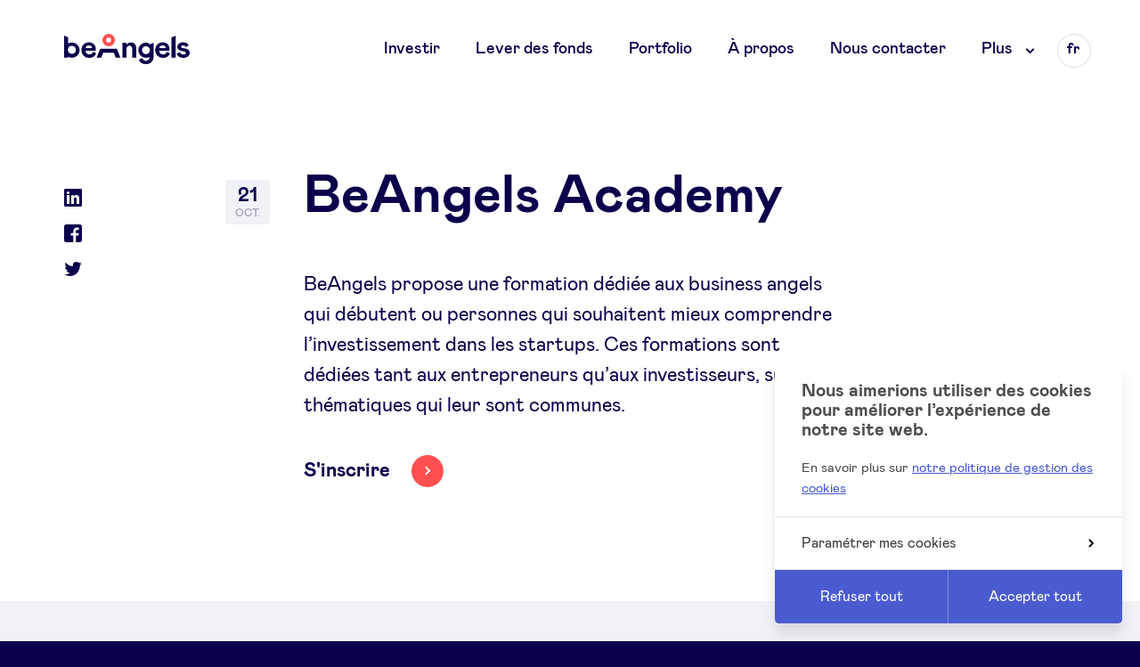

--- FILE ---
content_type: text/html; charset=UTF-8
request_url: https://www.beangels.eu/fr/agenda/beangels-academy-3
body_size: 8893
content:


    <!doctype html>
<!--[if IE 8]><html class="ie ie8 no-js preload" lang="fr"> <![endif]-->
<!--[if IE 9]><html class="ie ie9 no-js preload" lang="fr"><![endif]-->
<!--[if gt IE 9]><!--><html class="no-js preload" lang="fr"><!--<![endif]-->
<head>
    
<!-- Biskit SDK Script -->
<script>
window.biskitSdk = window.biskitSdk || {}
window.biskitSdk.consentFunction = null
window.biskitSdk.registerConsentFunction = (callback) => {
    window.biskitSdk.consentFunction = callback
    return true
}
</script>
<!-- END Biskit SDK Script -->

<!-- Google Tag Manager -->
<script>(function(w,d,s,l,i){w[l]=w[l]||[];w[l].push({'gtm.start':
new Date().getTime(),event:'gtm.js'});var f=d.getElementsByTagName(s)[0],
j=d.createElement(s),dl=l!='dataLayer'?'&l='+l:'';j.async=true;j.src=
'https://www.googletagmanager.com/gtm.js?id='+i+dl;f.parentNode.insertBefore(j,f);
})(window,document,'script','dataLayer','GTM-KVZHS7V');</script>
<!-- End Google Tag Manager -->

    <meta charset="utf-8">
    <meta http-equiv="X-UA-Compatible" content="IE=edge">

    <!-- Metas -->
    <title>BeAngels Academy ⚬ BeAngels</title>

    <meta name="description" content="BeAngels Academy">

    <meta property="og:site_name" content="BeAngels FR">
    <meta property="og:title" content="BeAngels Academy ⚬ BeAngels">
    <meta property="og:description" content="BeAngels Academy">
    <meta property="og:type" content="website">
    <meta property="og:url" content="https://www.beangels.eu/fr/agenda/beangels-academy-3">
    <meta property="og:image" content="https://www.beangels.eu/static/img/share-assets/og-share-img.png">
    <meta property="og:image:width" content="1800">
    <meta property="og:image:height" content="945">

    <meta name="twitter:card" content="summary_large_image">
    <meta name="twitter:site" content="BeAngels FR">
    <meta name="twitter:creator" content="@beangels_be">
    <meta name="twitter:title" content="BeAngels Academy ⚬ BeAngels">
    <meta name="twitter:description" content="BeAngels Academy">
    <meta name="twitter:image" content="https://www.beangels.eu/static/img/share-assets/og-share-img.png">

    <!-- Viewport -->
    <meta name="viewport" content="width=device-width, initial-scale=1, maximum-scale=5">

    <!-- CSS -->
        <link href="/static//css/app.css?id=9d231405976772ab87ab" rel="stylesheet">

    <!-- Icons -->
    <link rel="manifest" href="/static/img/app-icons/manifest.json">
    <link rel="shortcut icon" media="(prefers-color-scheme:no-preference)" href="/static/img/app-icons/favicon.ico">
    <link rel="shortcut icon" media="(prefers-color-scheme:light)" href="/static/img/app-icons/favicon.ico">
    <link rel="shortcut icon" media="(prefers-color-scheme:dark)" href="/static/img/app-icons/favicon_light.ico">
    <link rel="icon" type="image/png" media="(prefers-color-scheme:no-preference)" sizes="16x16" href="/static/img/app-icons/favicon-32x32.png">
    <link rel="icon" type="image/png" media="(prefers-color-scheme:no-preference)" sizes="32x32" href="/static/img/app-icons/favicon-16x16.png">
    <link rel="icon" type="image/png" media="(prefers-color-scheme:light)" sizes="16x16" href="/static/img/app-icons/favicon-32x32.png">
    <link rel="icon" type="image/png" media="(prefers-color-scheme:light)" sizes="32x32" href="/static/img/app-icons/favicon-16x16.png">
    <link rel="icon" type="image/png" media="(prefers-color-scheme:dark)" sizes="16x16" href="/static/img/app-icons/favicon-16x16_light.png">
    <link rel="icon" type="image/png" media="(prefers-color-scheme:dark)" sizes="32x32" href="/static/img/app-icons/favicon-32x32_light.png">
    <link rel="mask-icon" href="/static/img/app-icons/safari-pinned-tab.svg" color="#ff4f4f">
    <link rel="apple-touch-icon" sizes="120x120" href="/static/img/app-icons/apple-touch-icon.png">
    <link rel="apple-touch-icon" sizes="152x152" href="/static/img/app-icons/apple-touch-icon_152.png">
    <link rel="apple-touch-icon" sizes="180x180" href="/static/img/app-icons/apple-touch-icon_180.png">
    <link rel="apple-touch-icon" sizes="192x192" href="/static/img/app-icons/apple-touch-icon_192.png">

    <!-- Web App -->
    <meta name="theme-color" content="#2c3292">
    <meta name="mobile-web-app-capable" content="yes">
    <meta name="apple-mobile-web-app-capable" content="yes">
    <meta name="apple-mobile-web-app-title" content="BeAngels FR">
    <meta name="apple-mobile-web-app-status-bar-style" content="translucent">

    <!-- Windows Tiles -->
    <meta name="apple-mobile-web-app-title" content="BeAngels FR">
    <meta name="msapplication-config" content="/static/img/app-icons/browserconfig.xml">
    <meta name="msapplication-TileColor" content="#000000">
    <meta name="msapplication-square70x70logo" content="/static/img/app-icons/win/smalltile.png">
    <meta name="msapplication-square150x150logo" content="/static/img/app-icons/win/mediumtile.png">
    <meta name="msapplication-wide310x150logo" content="/static/img/app-icons/win/widetile.png">
    <meta name="msapplication-square310x310logo" content="/static/img/app-icons/win/largetile.png">


    <link rel="author" href="/humans.txt">
</head>





	<body
        class="is-light"
        data-v="event"
    >

        
<!-- Google Tag Manager (noscript) -->
<noscript><iframe src="https://www.googletagmanager.com/ns.html?id=GTM-KVZHS7V"
height="0" width="0" style="display:none;visibility:hidden"></iframe></noscript>
<!-- End Google Tag Manager (noscript) -->


                    
    


<header id="header" class="header | ctn | noselect" data-layout-component="Menu">
    <div class="header__wrapper | row row--space | t-ctn-inner">
        <h1 class="header__title">
            <a href="/fr"><span class="visually-hidden">BeAngels</span></a>
            <svg
    class="logo logo--ba"
    width="141"
    fill="#0a004b"
    viewBox="0 0 141 34"
    aria-hidden="true"
>
    <g>
        <path d="M133.54,9.49c3.77,0,5.47,1.52,6.39,3.54h0l-3.44,1.88A2.77,2.77,0,0,0,133.65,13c-1.35,0-2.38.6-2.38,1.45s.88,1.41,3.73,1.84c4.4.67,6,2.37,6,5.27,0,3.19-3.06,5.42-7.11,5.42s-6.46-1.7-7.63-4.5h0l3.55-1.87A4.28,4.28,0,0,0,134,23.26c1.81,0,2.73-.71,2.73-1.63,0-1.13-.74-1.73-3.91-2.19-3.48-.53-5.75-2.09-5.75-5S130.13,9.49,133.54,9.49Z"/>
        <path d="M58.77,16.67a.6.6,0,0,1,.48.29h0l4,9.83-5.34,0-1.78-4.89a.88.88,0,0,1-.07-.14.74.74,0,0,0-.61-.53H44.23a.69.69,0,0,0-.51.32h0l-2,5.31H36.39L39.94,18l.28-.68s0-.08,0-.12a.13.13,0,0,0,0-.07.87.87,0,0,1,.18-.26.67.67,0,0,1,.37-.16H58.77Z"/>
        <path d="M74.94,9.65c3.54,0,6,2.21,6,6.12h0V26.66H76.44V17c0-2.32-1.22-3.7-3.12-3.7s-3.43,1.45-3.43,4.15h0v9.21H65.4V10h4.49v3.31C70,11.45,72,9.75,74.69,9.65Z"/>
        <path d="M100.38,10.08l-4.2,1.73s-1.14-2-4.36-2a8.54,8.54,0,1,0,4.07,16.12c-.11,2.63-1.35,4.32-4,4.32a3.93,3.93,0,0,1-4-3l-4,1.76c1.16,3.33,3.87,5,7.92,5,5.82,0,8.64-3.62,8.64-8.81V10.08ZM96.3,18.42a4.46,4.46,0,1,1,0-.21Z"/>
        <path d="M8.72,9.71a8.73,8.73,0,0,0-4.28,1.1l0-7L0,2,0,26.7H4.31V25.64a8.72,8.72,0,0,0,13.1-7.37A8.63,8.63,0,0,0,8.72,9.71Zm0,12.74a4.46,4.46,0,0,1-4.32-3.34A4.57,4.57,0,0,1,4.23,18a5.18,5.18,0,0,1,.17-1.19,4.46,4.46,0,1,1,4.3,5.64Z"/>
        <path d="M115.05,20.22a3.67,3.67,0,0,1-3.88,2.86c-2.25,0-4.33-1.34-4.4-4h11.34a9.42,9.42,0,0,0,.21-2c0-4.64-3.13-7.54-7.75-7.54-5,0-8.31,3.86-8.31,8.64A8.41,8.41,0,0,0,111.1,27c4,0,6.66-2.06,7.79-5.24Zm-4.46-7.14a3.69,3.69,0,0,1,3.75,3l-7.53,0A3.73,3.73,0,0,1,110.59,13.08Z"/>
        <path d="M32.23,20.22a3.65,3.65,0,0,1-3.87,2.86c-2.25,0-4.33-1.34-4.4-4H35.3a9.42,9.42,0,0,0,.21-2c0-4.64-3.13-7.54-7.75-7.54-5,0-8.31,3.86-8.31,8.64A8.41,8.41,0,0,0,28.29,27c4,0,6.66-2.06,7.78-5.24Zm-4.45-7.14a3.69,3.69,0,0,1,3.75,3L24,16A3.72,3.72,0,0,1,27.78,13.08Z"/>
        <polygon points="125.16 2.16 125.16 26.66 120.61 26.66 120.61 3.95 125.16 2.16"/>
    </g>

    <g class="logo--ba__head">
        <path fill="#ff4f4f" d="M50,0a7,7,0,1,0,7,7A7,7,0,0,0,50,0Zm0,9.85A2.85,2.85,0,1,1,52.85,7,2.86,2.86,0,0,1,50,9.85Z"/>
    </g>
</svg>
        </h1>


        <button class="menu-btn | t-only">
            Menu
            <span class="menu-btn__cross"></span>
            <span class="menu-btn__hole"></span>
        </button>


        <div class="header__scrollarea">
            

<nav class="nav">
    <h3 class="visually-hidden">Main navigation</h3>

    <ul class="nav__list">
                    
            <li class="nav__item">
                                    <a class="nav__link" href="https://www.beangels.eu/fr/investir">Investir</a>
                            </li>
                    
            <li class="nav__item">
                                    <a class="nav__link" href="https://www.beangels.eu/fr/lever-des-fonds">Lever des fonds</a>
                            </li>
                    
            <li class="nav__item">
                                    <a class="nav__link" href="https://www.beangels.eu/fr/projets">Portfolio</a>
                            </li>
                    
            <li class="nav__item">
                                    <a class="nav__link" href="https://www.beangels.eu/fr/a-propos">À propos</a>
                            </li>
                    
            <li class="nav__item">
                                    <a class="nav__link" href="https://www.beangels.eu/fr/contact">Nous contacter</a>
                            </li>
        
                <li class="nav__item | subnav | d-only">
            <span class="nav__target">
                Plus
                <span class="subnav__arrow">
                    <svg
    class="icon icon--arrow-down"
    width="11"
    viewBox="0 0 11 7"
    aria-hidden="true"
>
    <path d="M5.5,6.45.55,1.5,2,.09,5.5,3.62,9,.09,10.45,1.5Z"/>
</svg>                </span>
            </span>

            <ul class="subnav__list">
                                                            <li class="subnav__item">
                            <a class="subnav__link" href="https://www.beangels.eu/fr/agenda">
                                                                Agenda
                            </a>
                        </li>
                                                                                <li class="subnav__item">
                            <a class="subnav__link" href="https://www.beangels.eu/fr/nxt">
                                                                BeAngels NXT
                            </a>
                        </li>
                                                                                <li class="subnav__item">
                            <a class="subnav__link" href="https://www.beangels.eu/fr/beangels-luxembourg">
                                                                BeAngels Luxembourg
                            </a>
                        </li>
                                                                                <li class="subnav__item">
                            <a class="subnav__link" href="https://www.beangels.eu/fr/investors-pooling">
                                                                Pooling Services
                            </a>
                        </li>
                                                                                <li class="subnav__item">
                            <a class="subnav__link" href="https://www.beangels.eu/fr/actualites">
                                                                Actualités
                            </a>
                        </li>
                                                                                                                                                        <li class="subnav__item">
                            <a class="subnav__link" href="https://www.beangels.eu/fr/beangels-academy">
                                                                BeAngels Academy
                            </a>
                        </li>
                                                                                <li class="subnav__item">
                            <a class="subnav__link" href="https://www.beangels.eu/fr/startup-pack">
                                                                Avantages
                            </a>
                        </li>
                                                                                <li class="subnav__item">
                            <a class="subnav__link" href="https://www.beangels.eu/fr/startup-pack/beangels-pmv">
                                                                BeAngels x PMV
                            </a>
                        </li>
                                                                                <li class="subnav__item">
                            <a class="subnav__link" href="https://monportefeuille.beangels.eu/" target="_blank" rel="noopener">
                                                                    <svg
    class="icon icon--external"
    width="20"
    height="20"
    fill="#4791f0"
    viewBox="0 0 20 20"
    aria-hidden="true"
>
    <path d="M2.65,2.66v14.7H17.34V12.24a1.42,1.42,0,0,1,.39-1,1.33,1.33,0,0,1,2.27.94h0v4.54a3.94,3.94,0,0,1-.11,1.13,2.72,2.72,0,0,1-.32.74,2.64,2.64,0,0,1-.53.62,3.82,3.82,0,0,1-.47.35c-.16.09-.34.16-.5.23a3,3,0,0,1-.83.16H3a4.71,4.71,0,0,1-.74-.06,2.88,2.88,0,0,1-1.44-.76,2.68,2.68,0,0,1-.48-.64A3.59,3.59,0,0,1,.14,18a2,2,0,0,1-.07-.26A7.26,7.26,0,0,1,0,16.43V2.84A2.87,2.87,0,0,1,.5,1.26,5.28,5.28,0,0,1,.86.82C1,.7,1.15.59,1.29.48A2.88,2.88,0,0,1,2,.12,3.79,3.79,0,0,1,3.2,0H7.77a1.4,1.4,0,0,1,.94.39,1.38,1.38,0,0,1,.39.94,1.38,1.38,0,0,1-.39.94,1.4,1.4,0,0,1-.94.39H2.65Z"/>
    <path class="icon--external__arrow" d="M18.68,0a1.32,1.32,0,0,1,.93.4,1.13,1.13,0,0,1,.33.56h0a1.58,1.58,0,0,1,.05.38h0v6.1a1.38,1.38,0,0,1-.39,1,1.32,1.32,0,0,1-.93.4,1.3,1.3,0,0,1-.93-.4,1.38,1.38,0,0,1-.39-1h0V4.59L9.7,12.4a1.36,1.36,0,0,1-.93.4,1.35,1.35,0,0,1-1.32-1.34,1.38,1.38,0,0,1,.39-1h0l0,0c.39-.41,7.27-7.42,7.63-7.8h-2.8a1.37,1.37,0,0,1-.93-.39,1.38,1.38,0,0,1-.39-.95A1.38,1.38,0,0,1,11.76.4a1.34,1.34,0,0,1,.93-.4h6Z"/>
</svg>                                                                Plateforme BeAngels
                            </a>
                        </li>
                                                                                <li class="subnav__item">
                            <a class="subnav__link" href="https://app.verve.vc/invest/be-angels" target="_blank" rel="noopener">
                                                                    <svg
    class="icon icon--external"
    width="20"
    height="20"
    fill="#4791f0"
    viewBox="0 0 20 20"
    aria-hidden="true"
>
    <path d="M2.65,2.66v14.7H17.34V12.24a1.42,1.42,0,0,1,.39-1,1.33,1.33,0,0,1,2.27.94h0v4.54a3.94,3.94,0,0,1-.11,1.13,2.72,2.72,0,0,1-.32.74,2.64,2.64,0,0,1-.53.62,3.82,3.82,0,0,1-.47.35c-.16.09-.34.16-.5.23a3,3,0,0,1-.83.16H3a4.71,4.71,0,0,1-.74-.06,2.88,2.88,0,0,1-1.44-.76,2.68,2.68,0,0,1-.48-.64A3.59,3.59,0,0,1,.14,18a2,2,0,0,1-.07-.26A7.26,7.26,0,0,1,0,16.43V2.84A2.87,2.87,0,0,1,.5,1.26,5.28,5.28,0,0,1,.86.82C1,.7,1.15.59,1.29.48A2.88,2.88,0,0,1,2,.12,3.79,3.79,0,0,1,3.2,0H7.77a1.4,1.4,0,0,1,.94.39,1.38,1.38,0,0,1,.39.94,1.38,1.38,0,0,1-.39.94,1.4,1.4,0,0,1-.94.39H2.65Z"/>
    <path class="icon--external__arrow" d="M18.68,0a1.32,1.32,0,0,1,.93.4,1.13,1.13,0,0,1,.33.56h0a1.58,1.58,0,0,1,.05.38h0v6.1a1.38,1.38,0,0,1-.39,1,1.32,1.32,0,0,1-.93.4,1.3,1.3,0,0,1-.93-.4,1.38,1.38,0,0,1-.39-1h0V4.59L9.7,12.4a1.36,1.36,0,0,1-.93.4,1.35,1.35,0,0,1-1.32-1.34,1.38,1.38,0,0,1,.39-1h0l0,0c.39-.41,7.27-7.42,7.63-7.8h-2.8a1.37,1.37,0,0,1-.93-.39,1.38,1.38,0,0,1-.39-.95A1.38,1.38,0,0,1,11.76.4a1.34,1.34,0,0,1,.93-.4h6Z"/>
</svg>                                                                Accès Dealflow investisseur
                            </a>
                        </li>
                                                </ul>
        </li>
    </ul>
</nav>



<nav class="sec-nav | t-only">
    <h3 class="visually-hidden">Secondary navigation</h3>

    <ul class="sec-nav__list">
                    <li class="sec-nav__item">
                <a class="sec-nav__link" href="https://www.beangels.eu/fr/agenda">Agenda</a>
            </li>
                    <li class="sec-nav__item">
                <a class="sec-nav__link" href="https://www.beangels.eu/fr/nxt">BeAngels NXT</a>
            </li>
                    <li class="sec-nav__item">
                <a class="sec-nav__link" href="https://www.beangels.eu/fr/beangels-luxembourg">BeAngels Luxembourg</a>
            </li>
                    <li class="sec-nav__item">
                <a class="sec-nav__link" href="https://www.beangels.eu/fr/investors-pooling">Pooling Services</a>
            </li>
                    <li class="sec-nav__item">
                <a class="sec-nav__link" href="https://www.beangels.eu/fr/actualites">Actualités</a>
            </li>
                    <li class="sec-nav__item">
                <a class="sec-nav__link" href="https://www.beangels.eu/fr/sponsors">Sponsors</a>
            </li>
                    <li class="sec-nav__item">
                <a class="sec-nav__link" href="https://www.beangels.eu/fr/politique-vie-privee">Privacy Policy</a>
            </li>
                    <li class="sec-nav__item">
                <a class="sec-nav__link" href="https://www.beangels.eu/fr/beangels-academy">BeAngels Academy</a>
            </li>
                    <li class="sec-nav__item">
                <a class="sec-nav__link" href="https://www.beangels.eu/fr/startup-pack">Avantages</a>
            </li>
                    <li class="sec-nav__item">
                <a class="sec-nav__link" href="https://www.beangels.eu/fr/startup-pack/beangels-pmv">BeAngels x PMV</a>
            </li>
                    <li class="sec-nav__item">
                <a class="sec-nav__link" href="https://monportefeuille.beangels.eu/">Plateforme BeAngels</a>
            </li>
                    <li class="sec-nav__item">
                <a class="sec-nav__link" href="https://app.verve.vc/invest/be-angels">Accès Dealflow investisseur</a>
            </li>
            </ul>
</nav>



<nav class="langswitch">
    <h3 class="visually-hidden">Language</h3>

    <div class="langswitch__current">
        <abbr
            lang="fr"
            title="français"
        >fr</abbr>
    </div>

    <ul class="langswitch__list">
                    <li class="langswitch__item">
                <a
                    class="langswitch__link"
                    href="https://www.beangels.eu/en/agenda/beangels-academy-3"
                    hreflang="en"
                    data-barba-prevent
                >
                    <abbr
                        class="langswitch__link__text"
                        lang="en"
                        title="English"
                    >en</abbr>
                </a>
            </li>
                    <li class="langswitch__item">
                <a
                    class="langswitch__link"
                    href="https://www.beangels.eu/nl/agenda/beangels-academy-3"
                    hreflang="nl"
                    data-barba-prevent
                >
                    <abbr
                        class="langswitch__link__text"
                        lang="nl"
                        title="Nederlands"
                    >nl</abbr>
                </a>
            </li>
            </ul>
</nav>

<aside class="header__social | t-only | social">
    <h3 class="visually-hidden">Social accounts</h3>

    <ul class="social__list">
                    <li class="social__item">
                <a class="social__link" href="https://www.linkedin.com/company/be-angels-s-a-/" target="_blank" rel="noopener">
                    <span class="visually-hidden">LinkedIn</span>
                </a>
                <svg
    class="icon icon--in"
    width="20"
    height="20"
    fill="#0a004b"
    viewBox="0 0 20 20"
    aria-hidden="true"
>
    <path d="M18.52,0h-17A1.46,1.46,0,0,0,0,1.44V18.56A1.46,1.46,0,0,0,1.48,20h17A1.47,1.47,0,0,0,20,18.56V1.44A1.47,1.47,0,0,0,18.52,0ZM6,17H3V7H6ZM4.5,6A1.5,1.5,0,1,1,6,4.5,1.5,1.5,0,0,1,4.5,6ZM17,17H14.12V12.26c0-1.14,0-2.59-1.5-2.59s-1.73,1.23-1.73,2.5V17H8V7.24h2.77V8.58h0A3,3,0,0,1,13.54,7C16.46,7,17,9,17,11.65Z"/>
</svg>
            </li>
                    <li class="social__item">
                <a class="social__link" href="https://www.facebook.com/beangelsbelgium/" target="_blank" rel="noopener">
                    <span class="visually-hidden">Facebook</span>
                </a>
                <svg
    class="icon icon--fb"
    width="20"
    height="20"
    fill="#0a004b"
    viewBox="0 0 20 20"
    aria-hidden="true"
>
    <path d="M18.21,0H1.79A2.64,2.64,0,0,0,0,1.79V18.21A2.64,2.64,0,0,0,1.79,20h8.55V12.41H7.58V9.66h2.76V7.55A4,4,0,0,1,14.6,3.43a10.84,10.84,0,0,1,2,.16V6.2H14.61c-1.26,0-1.49.62-1.49,1.5v2H16.6l-.45,2.75h-3V20h5.09A2.64,2.64,0,0,0,20,18.21V1.79A2.64,2.64,0,0,0,18.21,0Z"/>
</svg>
            </li>
                    <li class="social__item">
                <a class="social__link" href="http://twitter.com/beangels_be" target="_blank" rel="noopener">
                    <span class="visually-hidden">Twitter</span>
                </a>
                <svg
    class="icon icon--tw"
    width="20"
    height="20"
    fill="#1da1f2"
    viewBox="0 0 20 20"
    aria-hidden="true"
>
    <path d="M19.69,3.89a7.59,7.59,0,0,1-2.27.64A4,4,0,0,0,19.16,2.3a8.06,8.06,0,0,1-2.51,1A3.93,3.93,0,0,0,13.76,2a4,4,0,0,0-4,4A4,4,0,0,0,9.9,7,11.18,11.18,0,0,1,1.74,2.74a4,4,0,0,0-.54,2A4.06,4.06,0,0,0,3,8.13a3.87,3.87,0,0,1-1.79-.5v0a4,4,0,0,0,3.17,4,4,4,0,0,1-1,.14,4.53,4.53,0,0,1-.74-.07,4,4,0,0,0,3.69,2.8,7.79,7.79,0,0,1-4.91,1.73c-.32,0-.64,0-.95,0A11.1,11.1,0,0,0,6.46,18c7.29,0,11.27-6.15,11.27-11.49,0-.18,0-.35,0-.52A8.21,8.21,0,0,0,19.69,3.89Z"/>
</svg>
            </li>
            </ul>
</aside>



        </div>
    </div>
    <div class="header__bg"></div>
</header>
                <div id="scroller">

            <main id="content" class="router" data-barba="wrapper">
                <div
                    class="view view--event"
                    data-barba="container"
                    data-barba-namespace="base"
                >

                        <article class="event">

        <header class="event__intro | intro | ctn | c-white">
            <div class="event__intro__inner | intro__inner | col-9 mlg-1 | tp-col-10 tp-mlg-1" data-stg>
                            </div>
        </header>



        <section class="event__inner | ctn" data-stg>
            <div class="row col-9 mlg-1 | tp-col-10 tp-mlg-1">
                <div class="col-1 | tp-col-1">
                    <time
                        class="event__date | dogtag"
                        datetime="2022-07-05"
                    >
                        <span class="event__date__day | dogtag__day">21</span>
                        <span class="event__date__month | dogtag__month">oct.</span>
                    </time>
                </div>

                <h1 class="event__title | intro__title | title title--l | col-7 | tp-col-9">BeAngels Academy</h1>
            </div>

            <div class="event__content | regular-content | col-7 mlg-2 | tp-col-9 tp-mlg-2">
                <p>BeAngels propose une formation dédiée aux business angels qui débutent ou personnes qui souhaitent mieux comprendre l’investissement dans les startups. Ces formations sont dédiées tant aux entrepreneurs qu’aux investisseurs, sur des thématiques qui leur sont communes.</p>

                                    <a href="https://www.beangels.eu/fr/beangels-academy" class="btn btn--cta" rel="noopener" target="_blank"><span>S&#039;inscrire</span></a>
                            </div>
        </section>



                    <section class="event__schedule | schedule | ctn | c-whisper">
                <div class="schedule__inner | col-7 mlg-2 | tp-col-9 tp-mlg-2">
                    <h2 class="schedule__title">Programme</h2>

                    <ol>
                                                    <li class="schedule__row">
                                <div class="schedule-row">
    <time datetime="" class="schedule-row__hour">09:00</time>
    <h3 class="schedule-row__title">Accueil</h3>
</div>
                            </li>
                                                    <li class="schedule__row">
                                <div class="schedule-row">
    <time datetime="" class="schedule-row__hour">09:30</time>
    <h3 class="schedule-row__title">Module 1</h3>
</div>
                            </li>
                                                    <li class="schedule__row">
                                <div class="schedule-row">
    <time datetime="" class="schedule-row__hour">12:00</time>
    <h3 class="schedule-row__title">Lunch</h3>
</div>
                            </li>
                                                    <li class="schedule__row">
                                <div class="schedule-row">
    <time datetime="" class="schedule-row__hour">13:00</time>
    <h3 class="schedule-row__title">Module 2</h3>
</div>
                            </li>
                                                    <li class="schedule__row">
                                <div class="schedule-row">
    <time datetime="" class="schedule-row__hour">15:30</time>
    <h3 class="schedule-row__title">Fin</h3>
</div>
                            </li>
                                            </ol>
                </div>
            </section>
        
    </article>

                                            


<footer id="footer" class="footer | noselect">
    <div class="footer__topshelf | ctn | row">
        <nav class="footer__nav | row | col-8 | tp-full">
            <ul class="footer__nav__list | col-4 | tp-col-6 | m-col-2">
                                    <li class="footer__nav__item">
                        <a class="footer__nav__link" href="">Investir</a>
                    </li>
                                    <li class="footer__nav__item">
                        <a class="footer__nav__link" href="https://www.beangels.eu/fr/lever-des-fonds">Lever des fonds</a>
                    </li>
                                    <li class="footer__nav__item">
                        <a class="footer__nav__link" href="https://www.beangels.eu/fr/projets">Portfolio</a>
                    </li>
                                    <li class="footer__nav__item">
                        <a class="footer__nav__link" href="https://www.beangels.eu/fr/a-propos">À propos</a>
                    </li>
                                    <li class="footer__nav__item">
                        <a class="footer__nav__link" href="https://www.beangels.eu/fr/actualites">Actualité</a>
                    </li>
                                    <li class="footer__nav__item">
                        <a class="footer__nav__link" href="https://www.beangels.eu/fr/beangels-academy">BeAngels Academy</a>
                    </li>
                
                                                            <li class="footer__nav__item">
                            <a class="footer__nav__link" href="https://www.beangels.eu/fr/entrepreneurs">FAQ</a>
                        </li>
                                                </ul>

            <ul class="footer__nav__list | col-4 | tp-col-6 | m-col-2">
                                    <li class="footer__nav__item">
                        <a class="footer__nav__link" href="https://www.beangels.eu/fr/agenda">Agenda</a>
                    </li>
                                    <li class="footer__nav__item">
                        <a class="footer__nav__link" href="https://www.beangels.eu/fr/contact">Contact</a>
                    </li>
                                    <li class="footer__nav__item">
                        <a class="footer__nav__link" href="https://app.verve.vc/invest/be-angels" target="_blank" rel="noopener">Accès Dealflow investisseur</a>
                    </li>
                                    <li class="footer__nav__item">
                        <a class="footer__nav__link" href="https://monportefeuille.beangels.eu/" target="_blank" rel="noopener">Portefeuille d&#039;investissements</a>
                    </li>
                                    <li class="footer__nav__item">
                        <a class="footer__nav__link" href="https://www.beangels.eu/fr/sponsors">Sponsors</a>
                    </li>
                                    <li class="footer__nav__item">
                        <a class="footer__nav__link" href="https://www.beangels.eu/fr/politique-vie-privee">Privacy Policy</a>
                    </li>
                                <li class="footer__nav__item"><a href="#cookie-notice-open">Préférences Cookies</a></li>
            </ul>
        </nav>


        <div class="footer__split | col-4 | tp-full">
            <div class="newsletter | tp-col-6">
                <form class="newsletter__form | form" action="#" method="post" data-component="NewsletterField">
                    <input type="hidden" name="CRAFT_CSRF_TOKEN" value="lnZ76LO7GKFVDUOALN5un23ljRu-yW2Rp9o8SjLA_n4T7r9cEuooQeIYPab28imWAkg58nq4B_4HlNJ-hrs_1MupZCBF8bJIZoHbOHi5fHU=">
                    <input type="hidden" name="action" value="form-handler/newsletter/subscribe">

                    <fieldset class="newsletter__fieldset">
                        <legend class="newsletter__legend">Inscrivez-vous à la newsletter</legend>

                        <label class="visually-hidden" for="newsletter-hp">Name</label>
                        <input class="visually-hidden" id="newsletter-hp" name="newsletter_hp" type="text" value="">

                        <div class="newsletter__inner">
                            <label class="visually-hidden" for="newsletter-email">Votre adresse email</label>
                            <input class="newsletter__input" id="newsletter-email" name="newsletter_email" type="email" placeholder="Votre adresse email…" required>
                            <button class="newsletter__submit" type="submit">S’inscrire</button>
                        </div>
                    </fieldset>
                    <span class="newsletter__msg newsletter__msg--error"></span>
                    <span class="newsletter__msg newsletter__msg--success">Merci pour votre inscription</span>
                </form>
            </div>


            
<aside class="footer__social | social">
    <h3 class="visually-hidden">Social accounts</h3>

    <ul class="social__list">
                    <li class="social__item">
                <a class="social__link" href="https://www.linkedin.com/company/be-angels-s-a-/" target="_blank" rel="noopener">
                    <span class="visually-hidden">LinkedIn</span>
                </a>
                <svg
    class="icon icon--in"
    width="20"
    height="20"
    fill="#0a004b"
    viewBox="0 0 20 20"
    aria-hidden="true"
>
    <path d="M18.52,0h-17A1.46,1.46,0,0,0,0,1.44V18.56A1.46,1.46,0,0,0,1.48,20h17A1.47,1.47,0,0,0,20,18.56V1.44A1.47,1.47,0,0,0,18.52,0ZM6,17H3V7H6ZM4.5,6A1.5,1.5,0,1,1,6,4.5,1.5,1.5,0,0,1,4.5,6ZM17,17H14.12V12.26c0-1.14,0-2.59-1.5-2.59s-1.73,1.23-1.73,2.5V17H8V7.24h2.77V8.58h0A3,3,0,0,1,13.54,7C16.46,7,17,9,17,11.65Z"/>
</svg>
            </li>
                    <li class="social__item">
                <a class="social__link" href="https://www.facebook.com/beangelsbelgium/" target="_blank" rel="noopener">
                    <span class="visually-hidden">Facebook</span>
                </a>
                <svg
    class="icon icon--fb"
    width="20"
    height="20"
    fill="#0a004b"
    viewBox="0 0 20 20"
    aria-hidden="true"
>
    <path d="M18.21,0H1.79A2.64,2.64,0,0,0,0,1.79V18.21A2.64,2.64,0,0,0,1.79,20h8.55V12.41H7.58V9.66h2.76V7.55A4,4,0,0,1,14.6,3.43a10.84,10.84,0,0,1,2,.16V6.2H14.61c-1.26,0-1.49.62-1.49,1.5v2H16.6l-.45,2.75h-3V20h5.09A2.64,2.64,0,0,0,20,18.21V1.79A2.64,2.64,0,0,0,18.21,0Z"/>
</svg>
            </li>
                    <li class="social__item">
                <a class="social__link" href="http://twitter.com/beangels_be" target="_blank" rel="noopener">
                    <span class="visually-hidden">Twitter</span>
                </a>
                <svg
    class="icon icon--tw"
    width="20"
    height="20"
    fill="#1da1f2"
    viewBox="0 0 20 20"
    aria-hidden="true"
>
    <path d="M19.69,3.89a7.59,7.59,0,0,1-2.27.64A4,4,0,0,0,19.16,2.3a8.06,8.06,0,0,1-2.51,1A3.93,3.93,0,0,0,13.76,2a4,4,0,0,0-4,4A4,4,0,0,0,9.9,7,11.18,11.18,0,0,1,1.74,2.74a4,4,0,0,0-.54,2A4.06,4.06,0,0,0,3,8.13a3.87,3.87,0,0,1-1.79-.5v0a4,4,0,0,0,3.17,4,4,4,0,0,1-1,.14,4.53,4.53,0,0,1-.74-.07,4,4,0,0,0,3.69,2.8,7.79,7.79,0,0,1-4.91,1.73c-.32,0-.64,0-.95,0A11.1,11.1,0,0,0,6.46,18c7.29,0,11.27-6.15,11.27-11.49,0-.18,0-.35,0-.52A8.21,8.21,0,0,0,19.69,3.89Z"/>
</svg>
            </li>
            </ul>
</aside>
        </div>
    </div>


    <div class="footer__bookend | ctn | row row--space">
        <small class="copyright">© 2026 BeAngels, tous droits réservés</small>

        <small class="reed">
            <span>Website by</span>
            <a href="https://www.reed.be" target="_blank" rel="noopener">
                <span class="visually-hidden">Reed</span>
                <svg
    class="logo logo--reed"
    width="19px"
    viewBox="0 0 34 29"
    aria-hidden="true"
>
    <path d="M0,0 L15,0 L15,29 L0,29 L0,0 Z M25.5,17 C20.8055796,17 17,13.1944204 17,8.5 C17,3.80557963 20.8055796,0 25.5,0 C30.1944204,0 34,3.80557963 34,8.5 C34,13.1944204 30.1944204,17 25.5,17 Z"/>
</svg>
            </a>
        </small>
    </div>
</footer>
                    
                </div>


                
<aside class="aside-social | d-only | social" data-scroll data-scroll-position="top" data-scroll-speed="-3">
    <h3 class="visually-hidden">Social accounts</h3>

    <ul class="social__list">
                    <li class="social__item">
                <a class="social__link" href="https://www.linkedin.com/company/be-angels-s-a-/" target="_blank" rel="noopener">
                    <span class="visually-hidden">LinkedIn</span>
                </a>
                <svg
    class="icon icon--in"
    width="20"
    height="20"
    fill="#0a004b"
    viewBox="0 0 20 20"
    aria-hidden="true"
>
    <path d="M18.52,0h-17A1.46,1.46,0,0,0,0,1.44V18.56A1.46,1.46,0,0,0,1.48,20h17A1.47,1.47,0,0,0,20,18.56V1.44A1.47,1.47,0,0,0,18.52,0ZM6,17H3V7H6ZM4.5,6A1.5,1.5,0,1,1,6,4.5,1.5,1.5,0,0,1,4.5,6ZM17,17H14.12V12.26c0-1.14,0-2.59-1.5-2.59s-1.73,1.23-1.73,2.5V17H8V7.24h2.77V8.58h0A3,3,0,0,1,13.54,7C16.46,7,17,9,17,11.65Z"/>
</svg>
            </li>
                    <li class="social__item">
                <a class="social__link" href="https://www.facebook.com/beangelsbelgium/" target="_blank" rel="noopener">
                    <span class="visually-hidden">Facebook</span>
                </a>
                <svg
    class="icon icon--fb"
    width="20"
    height="20"
    fill="#0a004b"
    viewBox="0 0 20 20"
    aria-hidden="true"
>
    <path d="M18.21,0H1.79A2.64,2.64,0,0,0,0,1.79V18.21A2.64,2.64,0,0,0,1.79,20h8.55V12.41H7.58V9.66h2.76V7.55A4,4,0,0,1,14.6,3.43a10.84,10.84,0,0,1,2,.16V6.2H14.61c-1.26,0-1.49.62-1.49,1.5v2H16.6l-.45,2.75h-3V20h5.09A2.64,2.64,0,0,0,20,18.21V1.79A2.64,2.64,0,0,0,18.21,0Z"/>
</svg>
            </li>
                    <li class="social__item">
                <a class="social__link" href="http://twitter.com/beangels_be" target="_blank" rel="noopener">
                    <span class="visually-hidden">Twitter</span>
                </a>
                <svg
    class="icon icon--tw"
    width="20"
    height="20"
    fill="#1da1f2"
    viewBox="0 0 20 20"
    aria-hidden="true"
>
    <path d="M19.69,3.89a7.59,7.59,0,0,1-2.27.64A4,4,0,0,0,19.16,2.3a8.06,8.06,0,0,1-2.51,1A3.93,3.93,0,0,0,13.76,2a4,4,0,0,0-4,4A4,4,0,0,0,9.9,7,11.18,11.18,0,0,1,1.74,2.74a4,4,0,0,0-.54,2A4.06,4.06,0,0,0,3,8.13a3.87,3.87,0,0,1-1.79-.5v0a4,4,0,0,0,3.17,4,4,4,0,0,1-1,.14,4.53,4.53,0,0,1-.74-.07,4,4,0,0,0,3.69,2.8,7.79,7.79,0,0,1-4.91,1.73c-.32,0-.64,0-.95,0A11.1,11.1,0,0,0,6.46,18c7.29,0,11.27-6.15,11.27-11.49,0-.18,0-.35,0-.52A8.21,8.21,0,0,0,19.69,3.89Z"/>
</svg>
            </li>
            </ul>
</aside>
            </main>
        </div>


        <div class="wizardry" ><div class="wizardry__cloth"></div></div>


        <aside class="cookies-notice is-closed | noselect" id="biskit-cookie-panel">
    <div class="cookies-notice__overlay"></div>

    <div class="cookies-notice__block">
        <!-- MAIN PANEL -->
        <div class="cookies-notice__panel | biskit | biskit-cnPanel" data-biskit-panel="0" id="cookie-notice-default" tabindex="-1">
            <div class="biskit-cnPanel__content">
                                <h2 class="biskit-cnPanel__title">
                    Nous aimerions utiliser des cookies pour améliorer l’expérience de notre site web.                </h2>
                <p>En savoir plus sur <a href="https://www.beangels.eu/fr/politique-vie-privee">notre politique de gestion des cookies</a></p>
            </div>

            <footer class="biskit-cnPanel__footer">
                <a href="#cookie-notice-main" class="biskit-cnPanel__btn biskit-cnPanel__btn--ghost biskit-cnPanel__btn--large" data-biskit-trigger>
                Paramétrer mes cookies
                    <svg class="icon icon--arrow icon--arrow--right" width="10px" height="6px" stroke="none" viewBox="0 0 10 6" aria-hidden="true"><g transform="translate(-5.000000, -7.000000)"><path d="M9.97698059,10.562767 L12.8326408,7.70710678 C13.2231651,7.31658249 13.8563301,7.31658249 14.2468544,7.70710678 C14.6373787,8.09763107 14.6373787,8.73079605 14.2468544,9.12132034 L10.7113205,12.6568542 C10.5091316,12.8590431 10.2419025,12.9565514 9.97698059,12.9493789 C9.71205871,12.9565514 9.44482958,12.8590431 9.24264069,12.6568542 L5.70710678,9.12132034 C5.31658249,8.73079605 5.31658249,8.09763107 5.70710678,7.70710678 C6.09763107,7.31658249 6.73079605,7.31658249 7.12132034,7.70710678 L9.97698059,10.562767 Z"/></g></svg>
                </a>

                <form class="biskit-cnPanel__btn-wrapper" data-biskit-deny>
                                        <input type="hidden" name="neccessary" value="">
                                        <input type="hidden" name="performance" value="">
                                        <input type="hidden" name="functional" value="">
                                        <input type="hidden" name="ads" value="">
                                        <button
                        type="submit"
                        class="biskit-cnPanel__btn biskit-cnPanel__btn--deny | js-btn-deny"
                        aria-label="Refuser tout"
                    >Refuser tout</button>
                </form>

                <form class="biskit-cnPanel__btn-wrapper" data-biskit-allow>
                                        <input type="hidden" name="neccessary" value="on">
                                        <input type="hidden" name="performance" value="on">
                                        <input type="hidden" name="functional" value="on">
                                        <input type="hidden" name="ads" value="on">
                                        <button
                        type="submit"
                        class="biskit-cnPanel__btn biskit-cnPanel__btn--allow | js-btn-allow"
                        aria-label="Accepter tout"
                    >Accepter tout</button>
                </form>
            </footer>
        </div>


        <!-- PANEL SETTINGS -->
        <form class="cookies-notice__subpanels">

            <div class="cookies-notice__panel | biskit-cnPanel" id="cookie-notice-main" data-biskit-panel="1" tabindex="-1">
                <header class="biskit-cnPanel__header">
                    <svg class="icon icon--locker" width="14" height="19" viewBox="0 0 14 19"><g fill="none" fill-rule="evenodd"><g class="locker__body"><g transform="translate(0 9)"><rect width="14" height="10" stroke="#9A9A9A" stroke-width="2" rx="2"/><path fill="#9A9A9A" d="M8,3 C8.55228475,3 9,3.44771525 9,4 C9,4.55228475 8.55228475,5 8,5 L8,7 L6,7 L6,5 C5.44771525,5 5,4.55228475 5,4 C5,3.44771525 5.44771525,3 6,3 L8,3 Z"/></g></g><path class="locker__shackle" stroke="#9A9A9A" stroke-linecap="round" stroke-linejoin="round" stroke-width="2" d="M3,9 L3,4 C3,1.790861 4.790861,-4.54747351e-13 7,-4.54747351e-13 C9.209139,-4.54747351e-13 11,1.790861 11,4 L11,9"/><line class="locker__surprise" x1="19.548" x2="28.817" y1="7.897" y2="4.144" stroke="#9A9A9A" stroke-linecap="round" stroke-linejoin="round" stroke-width="2"/><line class="locker__surprise" x1="16.483" x2="22.517" y1="4.929" y2="-.324" stroke="#9A9A9A" stroke-linecap="round" stroke-linejoin="round" stroke-width="2"/><line class="locker__surprise" x1="19.218" x2="27.216" y1="12.053" y2="11.919" stroke="#9A9A9A" stroke-linecap="round" stroke-linejoin="round" stroke-width="2"/></g></svg>

                    <h2 class="biskit-cnPanel__panelTitle">Paramétrer mes cookies</h2>

                </header>
                <div class="biskit-cnPanel__scrollarea">
                    <div class="biskit-cnPanel__content">
                        <p>Nous aimerions obtenir votre permission pour utiliser vos données aux fins suivantes:</p>

                        <dl class="biskit-cnPanel__list">
                                                        <div class="biskit-cnPanel__el | biskit-plEl">

                                <dt class="biskit-plEl__header">
                                    <label class="biskit-plEl__label">
                                        <span class="biskit-plEl__title">Nécessaire</span>

                                        <span class="biskit-lightswitch">
                                            <input
                                                class="biskit-lightswitch__input | visually-hidden is-disabled"
                                                type="checkbox"
                                                name="neccessary"
                                                id="neccessary"
                                                value="on"
                                                aria-label="Activer ou désactiver l'option"
                                                tabindex="-1" onClick="return false;"                                                checked                                            />

                                            <span class="biskit-lightswitch__label">
                                                <span class="visually-hidden">Toggle</span>
                                            </span>

                                            <span class="biskit-lightswitch__labels biskit-lightswitch__labels--on" aria-hidden="true">On</span>
                                            <span class="biskit-lightswitch__labels biskit-lightswitch__labels--off" aria-hidden="true">Off</span>
                                        </span>

                                    </label>
                                </dt>

                                <dd>
                                    <p>Ces cookies sont nécessaires au bon fonctionnement de notre site Web et ne peuvent pas être désactivés dans notre système.</p>
                                    <a href="https://www.beangels.eu/fr/politique-vie-privee" class="biskit-cnPanel__cta">En savoir plus</a>
                                </dd>

                            </div>
                                                        <div class="biskit-cnPanel__el | biskit-plEl">

                                <dt class="biskit-plEl__header">
                                    <label class="biskit-plEl__label">
                                        <span class="biskit-plEl__title">Performance</span>

                                        <span class="biskit-lightswitch">
                                            <input
                                                class="biskit-lightswitch__input | visually-hidden"
                                                type="checkbox"
                                                name="performance"
                                                id="performance"
                                                value="on"
                                                aria-label="Activer ou désactiver l'option"
                                                                                                                                            />

                                            <span class="biskit-lightswitch__label">
                                                <span class="visually-hidden">Toggle</span>
                                            </span>

                                            <span class="biskit-lightswitch__labels biskit-lightswitch__labels--on" aria-hidden="true">On</span>
                                            <span class="biskit-lightswitch__labels biskit-lightswitch__labels--off" aria-hidden="true">Off</span>
                                        </span>

                                    </label>
                                </dt>

                                <dd>
                                    <p>Nous utilisons ces cookies pour fournir des informations statistiques sur notre site Web. Elles sont utilisées pour mesurer et améliorer les performances.</p>
                                    <a href="https://www.beangels.eu/fr/politique-vie-privee" class="biskit-cnPanel__cta">En savoir plus</a>
                                </dd>

                            </div>
                                                        <div class="biskit-cnPanel__el | biskit-plEl">

                                <dt class="biskit-plEl__header">
                                    <label class="biskit-plEl__label">
                                        <span class="biskit-plEl__title">Fonctionnel</span>

                                        <span class="biskit-lightswitch">
                                            <input
                                                class="biskit-lightswitch__input | visually-hidden"
                                                type="checkbox"
                                                name="functional"
                                                id="functional"
                                                value="on"
                                                aria-label="Activer ou désactiver l'option"
                                                                                                                                            />

                                            <span class="biskit-lightswitch__label">
                                                <span class="visually-hidden">Toggle</span>
                                            </span>

                                            <span class="biskit-lightswitch__labels biskit-lightswitch__labels--on" aria-hidden="true">On</span>
                                            <span class="biskit-lightswitch__labels biskit-lightswitch__labels--off" aria-hidden="true">Off</span>
                                        </span>

                                    </label>
                                </dt>

                                <dd>
                                    <p>Nous utilisons ces cookies pour améliorer les fonctionnalités et permettre la personnalisation, comme les discussions en direct, les vidéos et l’utilisation des médias sociaux.</p>
                                    <a href="https://www.beangels.eu/fr/politique-vie-privee" class="biskit-cnPanel__cta">En savoir plus</a>
                                </dd>

                            </div>
                                                        <div class="biskit-cnPanel__el | biskit-plEl">

                                <dt class="biskit-plEl__header">
                                    <label class="biskit-plEl__label">
                                        <span class="biskit-plEl__title">Publicitaire</span>

                                        <span class="biskit-lightswitch">
                                            <input
                                                class="biskit-lightswitch__input | visually-hidden"
                                                type="checkbox"
                                                name="ads"
                                                id="ads"
                                                value="on"
                                                aria-label="Activer ou désactiver l'option"
                                                                                                                                            />

                                            <span class="biskit-lightswitch__label">
                                                <span class="visually-hidden">Toggle</span>
                                            </span>

                                            <span class="biskit-lightswitch__labels biskit-lightswitch__labels--on" aria-hidden="true">On</span>
                                            <span class="biskit-lightswitch__labels biskit-lightswitch__labels--off" aria-hidden="true">Off</span>
                                        </span>

                                    </label>
                                </dt>

                                <dd>
                                    <p>Ces cookies sont installés sur notre site par nos partenaires publicitaires.</p>
                                    <a href="https://www.beangels.eu/fr/politique-vie-privee" class="biskit-cnPanel__cta">En savoir plus</a>
                                </dd>

                            </div>
                                                    </dl>

                    </div>
                </div>

                <footer class="biskit-cnPanel__footer">
                    <button type="submit" class="biskit-cnPanel__btn">Valider mes paramètres</button>
                </footer>
            </div>

        </form>
    </div>
</aside>



        <div id="grid-ctn" class="ctn">
            <div id="grid">
                                <div class="grid-sizer | col-1 | tp-col-1 | m-col-1"></div>
                <div class="grid-sizer | gut-1 | tp-gut-1 | m-gut-1"></div>
                <div class="grid-sizer | vph"></div>

                            </div>
        </div>


        <script src="/static//js/app.min.js?id=d8686a80274e42f153e2"></script>

        
	</body>

</html>
